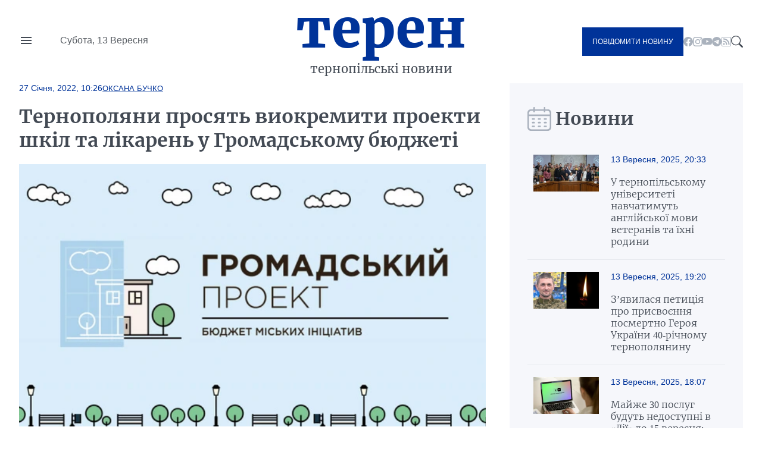

--- FILE ---
content_type: text/html; charset=UTF-8
request_url: https://teren.in.ua/news/fdsx7cr67vutfb76c9v7d6fb97_388174.html
body_size: 15671
content:
<!DOCTYPE html>
<html lang="uk">
<head>
    <meta charset="UTF-8">
    <meta http-equiv="X-UA-Compatible" content="IE=edge">
    <meta name="viewport" content="width=device-width, initial-scale=1.0">

    <title>Тернополяни просять виокремити проекти шкіл та лікарень у Громадському бюджеті — Терен</title>
<meta name="description" content="">
<link rel="canonical" href="https://teren.in.ua/news/fdsx7cr67vutfb76c9v7d6fb97_388174.html" />
<link rel="amphtml" href="https://teren.in.ua/amp/fdsx7cr67vutfb76c9v7d6fb97_388174.html" />
<meta name="generator" content="chaker's News Engine (ova.in.ua)" />
<meta property="og:title" content="Тернополяни просять виокремити проекти шкіл та лікарень у Громадському бюджеті" />
<meta property="og:type" content="article" />
<meta property="og:url" content="https://teren.in.ua/news/fdsx7cr67vutfb76c9v7d6fb97_388174.html" />
<meta property="og:image" content="https://teren.in.ua/uploads/media/ef/de/efde57f7335cd012518c63a60d7371c0_orig.jpg" />
<meta property="og:description" content="&nbsp;" />
<meta property="og:locale" content="uk_UA" />
<meta property="og:site_name" content="Терен" />

    <script type="application/ld+json">{"@context":"https:\/\/schema.org","@type":"NewsArticle","name":"Тернополяни просять виокремити проекти шкіл та лікарень у Громадському бюджеті","headline":"Тернополяни просять виокремити проекти шкіл та лікарень у Громадському бюджеті","mainEntityOfPage":{"@type":"WebPage","url":"\/news\/fdsx7cr67vutfb76c9v7d6fb97_388174.html"},"image":{"@type":"ImageObject","url":"https:\/\/teren.in.ua\/uploads\/media\/ef\/de\/efde57f7335cd012518c63a60d7371c0_orig.jpg","width":768,"height":403},"author":{"@type":"Person","name":"Оксана Бучко","memberOf":{"@type":"NewsMediaOrganization","name":"Терен","logo":"https:\/\/teren.in.ua\/tpl\/images\/logo.png","diversityPolicy":{"@type":"WebPage","url":"https:\/\/teren.in.ua\/page\/redakcijna-politika\/"},"ethicsPolicy":{"@type":"WebPage","url":"https:\/\/teren.in.ua\/page\/redakcijna-politika\/"},"unnamedSourcesPolicy":{"@type":"WebPage","url":"https:\/\/teren.in.ua\/page\/redakcijna-politika\/"},"address":{"@type":"PostalAddress","addressCountry":"UA","addressRegion":"Lviv region","email":"admin@teren.in.ua"}},"url":"https:\/\/teren.in.ua\/","jobTitle":"Репортерка"},"datePublished":"2022-01-27 10:26:30","dateModified":"2025-09-12T01:20:04+03:00","publisher":{"@type":"NewsMediaOrganization","name":"Терен","logo":"https:\/\/teren.in.ua\/tpl\/images\/logo.png","diversityPolicy":{"@type":"WebPage","url":"https:\/\/teren.in.ua\/page\/redakcijna-politika\/"},"ethicsPolicy":{"@type":"WebPage","url":"https:\/\/teren.in.ua\/page\/redakcijna-politika\/"},"unnamedSourcesPolicy":{"@type":"WebPage","url":"https:\/\/teren.in.ua\/page\/redakcijna-politika\/"},"address":{"@type":"PostalAddress","addressCountry":"UA","addressRegion":"Lviv region","email":"admin@teren.in.ua"}}}</script>
    <link rel="apple-touch-icon" sizes="76x76" href="/tpl/images/icons/apple-touch-icon.png">
    <link rel="icon" type="image/png" sizes="32x32" href="/tpl/images/icons/favicon-32x32.png">
    <link rel="icon" type="image/png" sizes="16x16" href="/tpl/images/icons/favicon-16x16.png">
    <link rel="manifest" href="/tpl/images/icons/site.webmanifest">
    <link rel="mask-icon" href="/tpl/images/icons/safari-pinned-tab.svg" color="#5bbad5">
    <link rel="shortcut icon" href="/tpl/images/icons/favicon.ico?v=teren">
    <meta name="msapplication-TileColor" content="#da532c">
    <meta name="msapplication-config" content="/tpl/images/icons/browserconfig.xml">
    <meta name="theme-color" content="#ffffff">


    
<script>
            document.addEventListener('DOMContentLoaded', () => {
                setTimeout(initGTM, 3500);
            });
            document.addEventListener('scroll', initGTMOnEvent);
            document.addEventListener('mousemove', initGTMOnEvent);
            document.addEventListener('touchstart', initGTMOnEvent);
            function initGTMOnEvent(event) {
                initGTM();
                event.currentTarget.removeEventListener(event.type, initGTMOnEvent); // remove the event listener that got triggered
            }
            function gtag(){dataLayer.push(arguments);}
            function initGTM() {
                if (window.gtmDidInit) {
                    return false;
                }
                window.gtmDidInit = true; // flag to ensure script does not get added to DOM more than once.
                const script = document.createElement('script');
                script.type = 'text/javascript';
                script.async = true;
                script.onload = () => {
                    gtag('js', new Date());
                    gtag('config', 'G-05GQ2QHZTS');
                }; // this part ensures PageViews is always tracked
                script.src = 'https://www.googletagmanager.com/gtag/js?id=G-05GQ2QHZTS';
                document.head.appendChild(script);
            }
        </script>
    

    
    
                
    <link rel="preconnect" href="https://fonts.googleapis.com/" />
    <link rel="preconnect" href="https://fonts.gstatic.com/" />
    <link rel="preconnect" href="https://fonts.gstatic.com/" crossorigin />
                <style>
                @font-face{font-display:swap;font-family:Merriweather;font-style:normal;font-weight:300;src:url(/tpl/duncan/dist/fonts/vendor/@fontsource/merriweather/files/merriweather-cyrillic-300-normal.woff2?89a6218d70e91fd739514c7cab06392d) format("woff2"),url(/tpl/duncan/dist/fonts/vendor/@fontsource/merriweather/files/merriweather-cyrillic-300-normal.woff?762b4b49a623152b0b8569169d99f743) format("woff")}
@font-face{font-display:swap;font-family:Merriweather;font-style:italic;font-weight:300;src:url(/tpl/duncan/dist/fonts/vendor/@fontsource/merriweather/files/merriweather-cyrillic-300-italic.woff2?2bef72dbaebc87b27fabb33ecd2da2c3) format("woff2"),url(/tpl/duncan/dist/fonts/vendor/@fontsource/merriweather/files/merriweather-cyrillic-300-italic.woff?0fd56132f985548a4782b802c735f2e2) format("woff")}
@font-face{font-display:swap;font-family:Merriweather;font-style:normal;font-weight:400;src:url(/tpl/duncan/dist/fonts/vendor/@fontsource/merriweather/files/merriweather-cyrillic-400-normal.woff2?fde0b55efc50742fb57fbebbb11c572f) format("woff2"),url(/tpl/duncan/dist/fonts/vendor/@fontsource/merriweather/files/merriweather-cyrillic-400-normal.woff?dea686775dd7eb521743e41240e3c23e) format("woff")}
@font-face{font-display:swap;font-family:Merriweather;font-style:italic;font-weight:400;src:url(/tpl/duncan/dist/fonts/vendor/@fontsource/merriweather/files/merriweather-cyrillic-400-italic.woff2?257bb73fd3be53929f4e406c6d35cddd) format("woff2"),url(/tpl/duncan/dist/fonts/vendor/@fontsource/merriweather/files/merriweather-cyrillic-400-italic.woff?aa8130713445c92761f6ddfa6ffcec24) format("woff")}
@font-face{font-display:swap;font-family:Merriweather;font-style:normal;font-weight:700;src:url(/tpl/duncan/dist/fonts/vendor/@fontsource/merriweather/files/merriweather-cyrillic-700-normal.woff2?ac43a680815dbe80c2a43096ae30e43b) format("woff2"),url(/tpl/duncan/dist/fonts/vendor/@fontsource/merriweather/files/merriweather-cyrillic-700-normal.woff?7aea1fbf52c227e355425697008b5166) format("woff")}
@font-face{font-display:swap;font-family:Merriweather;font-style:italic;font-weight:700;src:url(/tpl/duncan/dist/fonts/vendor/@fontsource/merriweather/files/merriweather-cyrillic-700-italic.woff2?cef4bcea8935180be92ff6d356212d0b) format("woff2"),url(/tpl/duncan/dist/fonts/vendor/@fontsource/merriweather/files/merriweather-cyrillic-700-italic.woff?278233a992295fbbaac37cc488b2d0c2) format("woff")}
@font-face{font-display:swap;font-family:Merriweather;font-style:normal;font-weight:900;src:url(/tpl/duncan/dist/fonts/vendor/@fontsource/merriweather/files/merriweather-cyrillic-900-normal.woff2?c7ac02a1c03028a6c9f676b8459ccb1f) format("woff2"),url(/tpl/duncan/dist/fonts/vendor/@fontsource/merriweather/files/merriweather-cyrillic-900-normal.woff?47d442c089ef6fa414a161432bb7bc77) format("woff")}
@font-face{font-display:swap;font-family:Merriweather;font-style:italic;font-weight:900;src:url(/tpl/duncan/dist/fonts/vendor/@fontsource/merriweather/files/merriweather-cyrillic-900-italic.woff2?100fa44d312e8d4494bc34facfadf277) format("woff2"),url(/tpl/duncan/dist/fonts/vendor/@fontsource/merriweather/files/merriweather-cyrillic-900-italic.woff?8a601d3f5198caa06839e5f4879b815f) format("woff")}
*{box-sizing:border-box;margin:0;padding:0}body,html{font-family:-apple-system,BlinkMacSystemFont,Segoe UI,Roboto,Oxygen,Ubuntu,Cantarell,Open Sans,Helvetica Neue,sans-serif;font-size:16px;font-weight:400;height:100%}:root{--cyan:#039;--gray:#434a54;--white:#fff;--light:#aab2bd;--black:#000;--yellow:#ffae00;--green:#3ea72d;--darkgreen:#247817;--red:#900;--darkgray:#6a6a6a;--violet:violet;--bg-gray:#f6f7fb;--gap:40px;--border:#e6e9ee;--aside:#656d78;--time:#595e64;--fb:#515eb3;--tw:#6ab8ff;--tg:#389ce9;--social:#f6f7f8}@media (max-width:776px){:root{--gap:20px}}a{color:var(--cyan);text-decoration:underline}.wrapper{margin:auto;width:1400px}@media (max-width:1440px){.wrapper{width:95%}}.mobile{display:none!important}.desktop{display:block!important}@media (max-width:996px){.mobile{display:block!important}.desktop{display:none!important}}.bg-gray{background:var(--bg-gray)}::-moz-placeholder{font-family:inherit!important;font-size:14px}::placeholder{font-family:inherit!important;font-size:14px}#header{align-items:center;display:grid;grid-template-columns:1fr auto 1fr;min-height:140px}@media (max-width:996px){#header{min-height:100px}}#header-left{display:grid;gap:45px;grid-template-columns:24px 1fr}#nav-button{background-image:url("data:image/svg+xml;charset=utf-8,%3Csvg xmlns='http://www.w3.org/2000/svg' viewBox='0 0 24 24' fill='%23434a54'%3E%3Cpath d='M0 0h24v24H0z' fill='none'/%3E%3Cpath d='M3 18h18v-2H3v2zm0-5h18v-2H3v2zm0-7v2h18V6H3z'/%3E%3C/svg%3E");background-repeat:no-repeat;background-size:cover;height:24px;margin-top:-4px;width:24px}#header-left time{color:var(--time);display:block;line-height:1;white-space:nowrap}#logo{color:var(--cyan);font-family:Merriweather,serif;font-size:90px;font-weight:900;text-align:center;text-transform:lowercase}@media (max-width:996px){#logo{font-size:40px;line-height:.4}}#logo a{color:var(--cyan);display:block;line-height:1;margin:-10px 0 10px;text-decoration:none}#logo span{color:var(--gray);display:block;font-size:20px;font-weight:400}@media (max-width:996px){#logo span{font-size:14px}}#header-right{align-items:center;display:flex;gap:24px;justify-content:flex-end}.send-post{background:var(--cyan);color:var(--white)!important;display:inline-block!important;font-size:12px;padding:17px!important;text-decoration:none;text-transform:uppercase}@media (max-width:996px){.send-post{align-items:center;display:flex;height:50px;justify-content:center;padding:0;position:relative;width:50px}.send-post span{display:none}.send-post:before{background:url("[data-uri]");content:"";display:block;height:25px;left:calc(50% - 14px);position:absolute;top:calc(50% - 12px);width:28px}}#search-button{background-image:url("data:image/svg+xml;charset=utf-8,%3Csvg xmlns='http://www.w3.org/2000/svg' fill='%23434a54' viewBox='0 0 16 16'%3E%3Cpath d='M11.742 10.344a6.5 6.5 0 1 0-1.397 1.398h-.001c.03.04.062.078.098.115l3.85 3.85a1 1 0 0 0 1.415-1.414l-3.85-3.85a1.007 1.007 0 0 0-.115-.1zM12 6.5a5.5 5.5 0 1 1-11 0 5.5 5.5 0 0 1 11 0z'/%3E%3C/svg%3E");display:block;height:20px;width:20px}#nav{background:var(--white);height:100vh;left:-350px;padding:60px 40px;position:fixed;top:0;transform:translateX(0);width:350px;z-index:4}@media (max-width:996px){#nav{height:auto;left:-100%;padding:20px 40px;position:absolute;top:100px;width:100%}}#nav a,#nav li,#nav ul{display:block}#nav a{color:var(--gray);font-family:Merriweather,serif;padding:5px 0;text-decoration:none}#nav a.active{color:var(--cyan)!important}#nav hr{border:none;border-top:1px solid var(--light);margin:10px 0}#nav aside{align-items:center;display:flex;flex-flow:column;gap:20px;justify-content:center;padding:30px 0}#nav aside a[href^=tel]{color:var(--black);font-size:24px;font-weight:700}@media (max-width:400px){#nav aside a[href^=tel]{font-size:18px}}#nav aside a[href^=mailto]{color:var(--cyan);font-size:14px}#nav form{display:block;position:relative}#nav form input[type=search]{border:1px solid transparent;outline:none;padding:10px 25px 10px 10px}#nav form button{background:transparent;border:none;position:absolute;right:5px;top:calc(50% - 10px);z-index:1}#nav form button svg{fill:var(--gray);height:20px;width:20px}@media (max-width:996px){#nav aside .send-post{align-items:center;display:flex;height:auto;justify-content:center;padding:17px!important;position:static;width:auto}#nav aside .send-post span{display:inline-block}#nav aside .send-post:before{display:none}}#send-post{background:var(--white);height:100vh;padding:60px 40px;position:fixed;right:-350px;top:0;transform:translateX(0);width:350px;z-index:4}@media (max-width:996px){#send-post{padding:20px 40px;right:calc(-100% - 80px);top:100px;width:100%}}#send-post form{display:block;margin-top:calc(var(--gap)*2);position:relative}#send-post form input[type=email],#send-post form input[type=text],#send-post form textarea{border:1px solid var(--light);font-family:inherit;font-size:14px;margin:0 0 calc(var(--gap)/2);outline:none;padding:10px 25px 10px 10px;width:100%}#send-post form textarea{height:120px;max-height:300px;min-height:80px;resize:vertical}#send-post form button{background:var(--cyan);border:none;color:var(--white);display:block;font-family:inherit;font-size:12px;outline:none;padding:17px;text-decoration:none;text-transform:uppercase;width:100%}ul.social{display:inline-flex!important;gap:22px}@media (max-width:996px){ul.social{display:none!important}}ul.social li{display:inline-block!important}ul.social li a{display:block;height:16px;text-decoration:none;width:16px}ul.social .facebook{background-image:url("data:image/svg+xml;charset=utf-8,%3Csvg xmlns='http://www.w3.org/2000/svg' fill='%23aab2bd' viewBox='0 0 16 16'%3E%3Cpath d='M16 8.049c0-4.446-3.582-8.05-8-8.05C3.58 0-.002 3.603-.002 8.05c0 4.017 2.926 7.347 6.75 7.951v-5.625h-2.03V8.05H6.75V6.275c0-2.017 1.195-3.131 3.022-3.131.876 0 1.791.157 1.791.157v1.98h-1.009c-.993 0-1.303.621-1.303 1.258v1.51h2.218l-.354 2.326H9.25V16c3.824-.604 6.75-3.934 6.75-7.951z'/%3E%3C/svg%3E")}ul.social .youtube{background-image:url("data:image/svg+xml;charset=utf-8,%3Csvg xmlns='http://www.w3.org/2000/svg' fill='%23aab2bd' viewBox='0 0 16 16'%3E%3Cpath d='M8.051 1.999h.089c.822.003 4.987.033 6.11.335a2.01 2.01 0 0 1 1.415 1.42c.101.38.172.883.22 1.402l.01.104.022.26.008.104c.065.914.073 1.77.074 1.957v.075c-.001.194-.01 1.108-.082 2.06l-.008.105-.009.104c-.05.572-.124 1.14-.235 1.558a2.007 2.007 0 0 1-1.415 1.42c-1.16.312-5.569.334-6.18.335h-.142c-.309 0-1.587-.006-2.927-.052l-.17-.006-.087-.004-.171-.007-.171-.007c-1.11-.049-2.167-.128-2.654-.26a2.007 2.007 0 0 1-1.415-1.419c-.111-.417-.185-.986-.235-1.558L.09 9.82l-.008-.104A31.4 31.4 0 0 1 0 7.68v-.123c.002-.215.01-.958.064-1.778l.007-.103.003-.052.008-.104.022-.26.01-.104c.048-.519.119-1.023.22-1.402a2.007 2.007 0 0 1 1.415-1.42c.487-.13 1.544-.21 2.654-.26l.17-.007.172-.006.086-.003.171-.007A99.788 99.788 0 0 1 7.858 2h.193zM6.4 5.209v4.818l4.157-2.408L6.4 5.209z'/%3E%3C/svg%3E")}ul.social .rss{background-image:url("data:image/svg+xml;charset=utf-8,%3Csvg xmlns='http://www.w3.org/2000/svg' fill='%23aab2bd' viewBox='0 0 16 16'%3E%3Cpath d='M14 1a1 1 0 0 1 1 1v12a1 1 0 0 1-1 1H2a1 1 0 0 1-1-1V2a1 1 0 0 1 1-1h12zM2 0a2 2 0 0 0-2 2v12a2 2 0 0 0 2 2h12a2 2 0 0 0 2-2V2a2 2 0 0 0-2-2H2z'/%3E%3Cpath d='M5.5 12a1.5 1.5 0 1 1-3 0 1.5 1.5 0 0 1 3 0zm-3-8.5a1 1 0 0 1 1-1c5.523 0 10 4.477 10 10a1 1 0 1 1-2 0 8 8 0 0 0-8-8 1 1 0 0 1-1-1zm0 4a1 1 0 0 1 1-1 6 6 0 0 1 6 6 1 1 0 1 1-2 0 4 4 0 0 0-4-4 1 1 0 0 1-1-1z'/%3E%3C/svg%3E")}ul.social .telegram{background-image:url("data:image/svg+xml;charset=utf-8,%3Csvg xmlns='http://www.w3.org/2000/svg' fill='%23aab2bd' viewBox='0 0 16 16'%3E%3Cpath d='M16 8A8 8 0 1 1 0 8a8 8 0 0 1 16 0zM8.287 5.906c-.778.324-2.334.994-4.666 2.01-.378.15-.577.298-.595.442-.03.243.275.339.69.47l.175.055c.408.133.958.288 1.243.294.26.006.549-.1.868-.32 2.179-1.471 3.304-2.214 3.374-2.23.05-.012.12-.026.166.016.047.041.042.12.037.141-.03.129-1.227 1.241-1.846 1.817-.193.18-.33.307-.358.336a8.154 8.154 0 0 1-.188.186c-.38.366-.664.64.015 1.088.327.216.589.393.85.571.284.194.568.387.936.629.093.06.183.125.27.187.331.236.63.448.997.414.214-.02.435-.22.547-.82.265-1.417.786-4.486.906-5.751a1.426 1.426 0 0 0-.013-.315.337.337 0 0 0-.114-.217.526.526 0 0 0-.31-.093c-.3.005-.763.166-2.984 1.09z'/%3E%3C/svg%3E")}.title{color:var(--gray);display:grid;font-family:Merriweather,serif;font-size:30px;font-weight:600;gap:15px;grid-template-columns:32px 1fr;height:40px;margin:0 0 20px}@media (max-width:776px){.title{align-items:center;font-size:21px}}.title:before{align-self:center;background-repeat:no-repeat!important;background-size:cover!important;content:"";display:inline-block;height:40px;width:33px}.title.calendar:before{background:url("[data-uri]");width:40px}.service{align-items:center;display:flex;flex-wrap:wrap;gap:calc(var(--gap)/4);margin:0 0 calc(var(--gap)/2)}.service,.service time{position:static!important}.service time{background:transparent!important;display:block;font-size:14px;font-weight:400!important;margin:0!important;padding:0!important}.service a{display:block;font-size:13px;position:relative;text-transform:uppercase}#content .service a{color:var(--cyan)!important}.article{position:relative}.article time{color:var(--time);display:block;font-size:14px;margin:20px 0}.article h1 a{color:var(--gray);display:block;font-family:Merriweather,serif;text-decoration:none}img{height:auto;max-width:100%;vertical-align:middle}.picture,picture img,picture source{height:auto;width:100%}.picture{display:block;overflow:hidden;padding-top:56.25%;position:relative}.picture picture{bottom:0;display:block;left:0;max-height:100%;position:absolute;right:0;top:0;width:100%}.picture picture img{height:100%!important;-o-object-fit:cover;object-fit:cover;width:100%!important}.article-2-1 .article:first-of-type{grid-area:hot-1}.article-2-1 .article:nth-of-type(2){grid-area:hot-2}.article-2-1 .article:nth-of-type(3){grid-area:hot-3}#page{display:grid;gap:var(--gap);grid-template-columns:2fr 1fr}@media (max-width:996px){#page{grid-template-columns:1fr}}#content{color:var(--gray);display:grid;gap:var(--gap);grid-template-areas:"content-header content-header" "content-aside content-main";grid-template-columns:160px 1fr;grid-template-rows:auto 1fr}@media (max-width:996px){#content{display:block}}#content header{grid-area:content-header}#content header time{color:var(--cyan);font-size:14px;font-weight:700}#content header h1{color:var(--gray);font-family:Merriweather,serif;margin:20px 0}@media (max-width:996px){#content header h1{font-size:22px;margin:15px 0}}#content header p{line-height:1.5;margin:0 0 28px}#content aside{grid-area:content-aside}@media (max-width:996px){#content aside{grid-area:initial}}#content aside h1{color:var(--gray);font-family:Merriweather,serif;font-size:21px;font-weight:700}@media (max-width:996px){#content aside h1{display:none}}#content main{grid-area:content-main}#content main p{font-weight:400;line-height:1.5;margin:0 0 calc(var(--gap)/4*3)}@media (max-width:996px){#content .picture{margin:calc(var(--gap)/4*3) 0}}#page>aside{align-self:flex-start;padding:var(--gap) 30px 0}@media (max-width:996px){#page>aside{margin:0 -2.5%}}#page>aside .article{background:var(--white);border-top:1px solid var(--border);display:grid;gap:calc(var(--gap)/2);grid-template-columns:110px 1fr;padding:20px 10px}@media (max-width:996px){#page>aside .article{padding:20px 0}}#page>aside .article{background:var(--bg-gray)}#page>aside .article:first-of-type{border-top:none}#page>aside .article .picture{align-self:flex-start}#page>aside .article-data time{color:var(--cyan);display:block;margin:0 0 20px}#page>aside .article-data h1 a{color:var(--gray);font-size:16px;font-weight:300;text-decoration:none}#footer-logo{grid-area:footer-logo}#footer-content{color:var(--time);font-size:14px;grid-area:footer-content}#footer-contact{grid-area:footer-contact;text-align:center}#copy{color:var(--cyan);font-size:16px;grid-area:copy;padding:0 0 35px;text-align:center}.share-buttons{display:flex;flex-wrap:wrap;gap:0 calc(var(--gap)/2)}.share-buttons a{align-items:center;background:var(--social);border-radius:20px;display:flex;font-weight:600;gap:15px;height:40px;margin:0 0 20px;text-decoration:none;width:100px}.share-buttons a:before{background-position:50% 50%!important;background-repeat:no-repeat!important;background-size:18px 18px!important;border-radius:20px;content:"";display:block;height:40px;width:40px}.share-buttons a.facebook:before{background:var(--fb);background-image:url("data:image/svg+xml;charset=utf-8,%3Csvg xmlns='http://www.w3.org/2000/svg' fill='%23fff' viewBox='0 0 20 20'%3E%3Cpath d='M11 10h2.6l.4-3h-3V5.3c0-.9.2-1.5 1.5-1.5H14V1.1c-.3 0-1-.1-2.1-.1C9.6 1 8 2.4 8 5v2H5.5v3H8v8h3v-8z'/%3E%3C/svg%3E")}.share-buttons a.twitter:before{background:var(--tw);background-image:url("data:image/svg+xml;charset=utf-8,%3Csvg xmlns='http://www.w3.org/2000/svg' fill='%23fff' viewBox='0 0 20 20'%3E%3Cpath d='M19 4.74a7.587 7.587 0 0 1-2.119.58 3.715 3.715 0 0 0 1.622-2.04 7.331 7.331 0 0 1-2.344.89A3.682 3.682 0 0 0 13.464 3a3.698 3.698 0 0 0-3.596 4.539 10.482 10.482 0 0 1-7.614-3.86c-.318.54-.5 1.181-.5 1.86 0 1.281.651 2.411 1.643 3.071a3.654 3.654 0 0 1-1.674-.461v.04a3.71 3.71 0 0 0 2.963 3.631 4.083 4.083 0 0 1-1.668.06 3.701 3.701 0 0 0 3.451 2.569 7.467 7.467 0 0 1-4.587 1.57 6.44 6.44 0 0 1-.882-.05 10.439 10.439 0 0 0 5.662 1.66c6.792 0 10.508-5.629 10.508-10.5 0-.16-.004-.32-.013-.48A7.533 7.533 0 0 0 19 4.74'/%3E%3C/svg%3E")}.share-buttons a.telegram:before{background:var(--tg);background-image:url("data:image/svg+xml;charset=utf-8,%3Csvg xmlns='http://www.w3.org/2000/svg' fill='%23fff' viewBox='0 0 300 300'%3E%3Cpath d='m5.299 144.645 69.126 25.8 26.756 86.047c1.712 5.511 8.451 7.548 12.924 3.891l38.532-31.412a11.496 11.496 0 0 1 14.013-.391l69.498 50.457c4.785 3.478 11.564.856 12.764-4.926L299.823 29.22c1.31-6.316-4.896-11.585-10.91-9.259L5.218 129.402c-7.001 2.7-6.94 12.612.081 15.243zm91.57 12.066 135.098-83.207c2.428-1.491 4.926 1.792 2.841 3.726L123.313 180.87a23.112 23.112 0 0 0-7.163 13.829l-3.798 28.146c-.503 3.758-5.782 4.131-6.819.494l-14.607-51.325c-1.673-5.854.765-12.107 5.943-15.303z'/%3E%3C/svg%3E")}.share-buttons a span{color:var(--cyan);display:none;font-family:Merriweather,serif;font-size:16px}.share-buttons a span:after{content:"+";display:inline-block;margin:0 0 0 5px}#mobile-panel{background:var(--cyan);bottom:0;display:none;height:75px;left:0;position:fixed;width:100%;z-index:2}@media (max-width:996px){#mobile-panel{align-items:center;display:flex}}@media (max-width:540px){#mobile-panel{align-items:flex-start}}#mobile-panel li{display:block;width:20%}@media (max-width:540px){#mobile-panel li{padding:10px 0 0}}#mobile-panel a{align-items:center;color:var(--light);display:flex;flex-flow:column;font-size:10px;gap:10px;justify-content:flex-start;text-align:center;text-decoration:none;text-transform:uppercase}#mobile-panel a:before{background-repeat:no-repeat!important;content:"";display:block;min-height:25px}#nav-home a:before{background:url("[data-uri]");height:21px;width:25px}#nav-search a:before{background:url("[data-uri]");height:21px;width:21px}#nav-menu a:before{background:url("[data-uri]");height:18px;width:24px}#nav-news a:before{background:url("[data-uri]");height:24px;width:24px}#nav-send a:before{background:url("[data-uri]");height:25px;width:28px}

            </style>
        <link rel="preload" href="/tpl/duncan/dist/style.css?v1664361540" as="style" onload="this.onload=null;this.rel='stylesheet'">
    
    <style>
        [style*="--aspect-ratio"] > :first-child
        {
            width: 100%;
        }

        [style*="--aspect-ratio"] > img
        {
            height: auto;
        }

        @supports (--custom:property)
        {
            [style*="--aspect-ratio"]
            {
                position: relative;
            }

            [style*="--aspect-ratio"]::before
            {
                content: '';
                display: block;
                padding-bottom: calc(100% / (var(--aspect-ratio)));
            }

            [style*="--aspect-ratio"] > :first-child
            {
                position: absolute;
                top: 0;
                left: 0;
                height: 100%;
            }
        }

        .video-link
        {
            background-size: cover;
            background-position: center;
            cursor: pointer;
        }

        .video-link.video-open-inline-rendered::after
        {
            display: none;
        }

        .video-link::after
        {
            content: '';
            display: inline-block;
            background-image: url("data:image/svg+xml, %3Csvg viewBox='0 -77 512.00213 512' xmlns='http://www.w3.org/2000/svg'%3E%3Cpath d='m501.453125 56.09375c-5.902344-21.933594-23.195313-39.222656-45.125-45.128906-40.066406-10.964844-200.332031-10.964844-200.332031-10.964844s-160.261719 0-200.328125 10.546875c-21.507813 5.902344-39.222657 23.617187-45.125 45.546875-10.542969 40.0625-10.542969 123.148438-10.542969 123.148438s0 83.503906 10.542969 123.148437c5.90625 21.929687 23.195312 39.222656 45.128906 45.128906 40.484375 10.964844 200.328125 10.964844 200.328125 10.964844s160.261719 0 200.328125-10.546875c21.933594-5.902344 39.222656-23.195312 45.128906-45.125 10.542969-40.066406 10.542969-123.148438 10.542969-123.148438s.421875-83.507812-10.546875-123.570312zm0 0' fill='%23f00'/%3E%3Cpath d='m204.96875 256 133.269531-76.757812-133.269531-76.757813zm0 0' fill='%23fff'/%3E%3C/svg%3E");
            width: 64px;
            height: 64px;
            position: absolute;
            z-index: 2;
            transition: .5s;
            top: calc(50% - 32px);
            left: calc(50% - 32px);
        }

        .video-link:hover::after
        {
            background-image: url("data:image/svg+xml, %3Csvg viewBox='0 -77 512.00213 512' xmlns='http://www.w3.org/2000/svg'%3E%3Cpath d='m501.453125 56.09375c-5.902344-21.933594-23.195313-39.222656-45.125-45.128906-40.066406-10.964844-200.332031-10.964844-200.332031-10.964844s-160.261719 0-200.328125 10.546875c-21.507813 5.902344-39.222657 23.617187-45.125 45.546875-10.542969 40.0625-10.542969 123.148438-10.542969 123.148438s0 83.503906 10.542969 123.148437c5.90625 21.929687 23.195312 39.222656 45.128906 45.128906 40.484375 10.964844 200.328125 10.964844 200.328125 10.964844s160.261719 0 200.328125-10.546875c21.933594-5.902344 39.222656-23.195312 45.128906-45.125 10.542969-40.066406 10.542969-123.148438 10.542969-123.148438s.421875-83.507812-10.546875-123.570312zm0 0' fill='%23fff'/%3E%3Cpath d='m204.96875 256 133.269531-76.757812-133.269531-76.757813zm0 0' fill='%23f00'/%3E%3C/svg%3E");
        }
    </style>

</head>
<body>

<nav id="nav">
    <ul>
        <li><a href="/category/important/">Важливо</a></li><li><a href="/category/misto/">Місто</a></li><li><a href="/flag/people/">Люди</a></li><li><a href="/category/war/">Війна</a></li><li><a href="/category/society/">Суспільство</a></li><li><a href="/category/economy/">Гроші</a></li><li><a href="/category/criminal/">Кримінал</a></li><li><a href="/category/emergencies/">Надзвичайні події</a></li><li><a href="/category/health/">Здоров'я</a></li><li><a href="/category/osvita/">Освіта</a></li><li><a href="/category/dovkillya/">Довкілля</a></li><li><a href="/category/agro/">Агро</a></li><li><a href="/category/kultura/">Культура</a></li><li><a href="/category/sport/">Спорт</a></li><li><a href="/category/polytics/">Політика</a></li><li><a href="/category/pogoda/">Погода</a></li><li><a href="/category/dumka-ternopolyan/">Думка тернополян</a></li><li><a href="/flag/topinfo/">Цікаво</a></li><li><a href="/category/socmerezhi/">Соцмережі</a></li><li><a href="/category/partnerski-proekty/">Реклама</a></li>
        <li class="hr"></li>
        <li><a href="/page/pro-nas/">Про нас</a></li><li><a href="/page/rozmisenna-reklami/">Розміщення реклами</a></li><li><a href="/archive/">Архів новин</a></li>
    </ul>

    <aside>

        <form action="/search.php">
            <input type="search" name="q" placeholder="Шукати" id="nav-search-input" aria-label="Пошукова фраза">
            <button aria-label="Пошук">
                <svg viewBox='0 0 16 16'><path d='M11.742 10.344a6.5 6.5 0 1 0-1.397 1.398h-.001c.03.04.062.078.098.115l3.85 3.85a1 1 0 0 0 1.415-1.414l-3.85-3.85a1.007 1.007 0 0 0-.115-.1zM12 6.5a5.5 5.5 0 1 1-11 0 5.5 5.5 0 0 1 11 0z'/></svg>
            </button>
        </form>

        <div class="send-post">
            <span>Повідомити новину</span>
        </div>

        <a href="tel:+380684276800" title="Дзвінок">+380684276800</a>

        <a href="mailto://office@teren.in.ua" title="Надіслати імейл">office@teren.in.ua</a>

        <ul class="social">
    <li><a href="https://www.facebook.com/teren.in.ua" class="facebook" title="facebook"></a></li>
    <li><a href="https://www.instagram.com/teren_news/" class="instagram" title="instagram"></a></li>
    <li><a href="https://www.youtube.com/c/%D0%A2%D0%B5%D1%80%D0%BD%D0%BE%D0%BF%D1%96%D0%BB%D1%8C%D1%81%D1%8C%D0%BA%D1%96%D0%B5%D0%BA%D1%81%D0%BF%D1%80%D0%B5%D1%81%D0%BD%D0%BE%D0%B2%D0%B8%D0%BD%D0%B8%D0%A2%D0%95%D0%A0%D0%95%D0%9D" class="youtube" title="youtube"></a></li>
    <li><a href="https://t.me/+jwp4d5TI4101ODc6" class="telegram" title="telegram"></a></li>
    <li><a href="/rss/news.rss" class="rss" title="rss"></a></li>
</ul>
    </aside>

</nav>
<!-- Випадачка -->

<div id="send-post">
    <form action="/contact.php?act=send" method="post">
        <input type="text" name="name" placeholder="Ім'я" aria-label="Прізвище та Ім'я">
        <input type="email" name="ymail" placeholder="Телефон" aria-label="Телефон">
        <textarea placeholder="Новина" name="message" aria-label="Дані" required minlength="10"></textarea>
        <input type="email" name="email" placeholder="Телефон" aria-label="Телефон">
        <script>document.querySelector('[name="email"]').style.display = 'none'</script>


        <button>Надіслати</button>
    </form>
</div>
<!-- Випадачка справа (надіслати новину) -->

<div class="wrapper">
    <header id="header">

        <div id="header-left">
            <div id="nav-button" class="desktop"></div>
            <time class="desktop">Субота, 13 Вересня</time>
            <time class="mobile">Суб, 13 Вер</time>
        </div>
        <div id="logo">
            <a href="/" title="Терен: тернопільські новини">
                Терен
            </a>
            <span>тернопільські новини</span>
        </div>
        <div id="header-right">
            <div class="send-post">
                <span>Повідомити новину</span>
            </div>

            <ul class="social">
    <li><a href="https://www.facebook.com/teren.in.ua" class="facebook" title="facebook"></a></li>
    <li><a href="https://www.instagram.com/teren_news/" class="instagram" title="instagram"></a></li>
    <li><a href="https://www.youtube.com/c/%D0%A2%D0%B5%D1%80%D0%BD%D0%BE%D0%BF%D1%96%D0%BB%D1%8C%D1%81%D1%8C%D0%BA%D1%96%D0%B5%D0%BA%D1%81%D0%BF%D1%80%D0%B5%D1%81%D0%BD%D0%BE%D0%B2%D0%B8%D0%BD%D0%B8%D0%A2%D0%95%D0%A0%D0%95%D0%9D" class="youtube" title="youtube"></a></li>
    <li><a href="https://t.me/+jwp4d5TI4101ODc6" class="telegram" title="telegram"></a></li>
    <li><a href="/rss/news.rss" class="rss" title="rss"></a></li>
</ul>

            <div id="search-button" class="desktop"></div>
        </div>

    </header>
</div>
<!-- header -->
<!-- [BODY START] -->

<div class="wrapper">
    <div id="page">
        <div id="content">
            <header>
                <div class="service">

                <time datetime="2022-01-27 10:26">27 Січня, 2022, 10:26</time>

                                    <a href="/author/oksana-bucko_22">Оксана Бучко</a>
                
                </div>

                <h1>Тернополяни просять виокремити проекти шкіл та лікарень у Громадському бюджеті</h1>

                
                                                            <div class="picture">
                            <picture><source srcset="/uploads/media/ef/de/efde57f7335cd012518c63a60d7371c0_w320.avif" media="(max-width: 370px)" type="image/avif" /><source srcset="/uploads/media/ef/de/efde57f7335cd012518c63a60d7371c0_w640.avif" media="(max-width: 690px)" type="image/avif" /><source srcset="/uploads/media/ef/de/efde57f7335cd012518c63a60d7371c0_w320.webp" media="(max-width: 370px)" type="image/webp" /><source srcset="/uploads/media/ef/de/efde57f7335cd012518c63a60d7371c0_w640.webp" media="(max-width: 690px)" type="image/webp" /><source srcset="/uploads/media/ef/de/efde57f7335cd012518c63a60d7371c0_w320.jpg" media="(max-width: 370px)" type="image/jpeg" /><source srcset="/uploads/media/ef/de/efde57f7335cd012518c63a60d7371c0_w640.jpg" media="(max-width: 690px)" type="image/jpeg" /><source srcset="/uploads/media/ef/de/efde57f7335cd012518c63a60d7371c0_w640.avif" type="image/avif" /><source srcset="/uploads/media/ef/de/efde57f7335cd012518c63a60d7371c0_w640.webp" type="image/webp" /><source srcset="/uploads/media/ef/de/efde57f7335cd012518c63a60d7371c0_w640.jpg" type="image/jpeg" /><img src="/uploads/media/ef/de/efde57f7335cd012518c63a60d7371c0_w640.jpg" alt="sharing-768x403" data-thumb="/uploads/media/ef/de/efde57f7335cd012518c63a60d7371c0_orig_thumb.jpg"  data-width="768" data-height="403" data-aspect-ratio="1.91"/></picture>
                        </div>
                                    
            </header>

            <aside>

                <div class="share-buttons" data-share_count="{&quot;facebook&quot;:0,&quot;twitter&quot;:0,&quot;telegram&quot;:0,&quot;viber&quot;:0}" data-news_id="388174">
                    <a href="#" class="facebook" data-share="facebook" title="share to facebook">
                        <span></span>
                    </a>
                    <a href="#" class="twitter" data-share="twitter" title="share to twitter">
                        <span></span>
                    </a>
                    <a href="#" class="telegram" data-share="telegram" title="share to telegram">
                        <span></span>
                    </a>
                </div>

                                    <h1>До теми</h1>
                    <ul>
                                                    <li><a href="/news/30-sichnya-v-istoriyi-ternopilshhyny-4_386781.html">30 січня в історії Тернопільщини</a></li>
                                                    <li><a href="/news/29-sichnya-v-istoriyi-ternopilshhyny-3_386773.html">29 січня в історії Тернопільщини</a></li>
                                                    <li><a href="/news/28-sichnya-v-istoriyi-ternopilshhyny-6_386761.html">28 січня в історії Тернопільщини</a></li>
                                            </ul>
                
                <div class="ad" data-key="news-sidebar-left"></div>

            </aside>

            <main>
                <p style="text-align: justify;"><strong>Тернополяни пропонують переглянути умови участі в Громадському бюджеті. Адже змагання на рівні великих закладів та малих ініціативних груп зводить шанси виграшу останніх до мінімуму, стверджують ініціатори </strong><span style="color: #000080;"><a href="https://petition.e-dem.ua/ternopil/Petition/View/1389?fbclid=IwAR0FC1h1-jYVYZE0Y_a20k5tu14MGBL2qCjAVSZ6uzhNNLB6sgUkzkaeDOI" target="_blank" rel="noopener"><strong>петиції</strong></a></span><strong> із вимогою виокремити проєкти освітніх та медичних закладів в окремий розділ Громадського бюджету.</strong></p>

<blockquote>
<p style="text-align: justify;"><em>- </em><em>Останніми роками в Тернополі з конкурсом про</em><em>є</em><em>ктів склалась дивна ситуація</em><em>, - </em><span style="color: #000080;"><a href="https://www.facebook.com/yaremchuck.iryna" target="_blank" rel="noopener"><em>пише</em></a></span><em> Ірина Яремчук. - </em><em>Як може 2-3 активних </em><em>жителі змагатись і</em><em>з цілим трудовим колективом, тисячею учнів та їх батьками? І це проблема не закладів і не активістів</em><em>, а</em><em> місцевої влади, яка повинна створити справедливі умови Бюджету участі.</em><em> Разом з Юлією Хлоповою ми пропонуємо виокремити проєкти освітніх та медичних закладів в окремий розділ Громадського Бюджету. В багатьох містах України діє така практика. </em><em>Як результат - між собою змагаються рівні. І кожен про</em><em>є</em><em>кт має реальний шанс перемогти!</em> <em>Великі зміни починаються з маленьких кроків.</em> <em>Тому запрошуємо підписати та поширити петицію.</em></p>
</blockquote>
<p style="text-align: justify;"><strong><em>Фото з відкритих джерел</em></strong></p>

                <img src="/register_view.php?ids=388174" alt="" style="width: 1px !important; height: 1px !important;" />

                                    <div class="tags">
                        <a href="/news/ternopil/" title="Тернопіль">Тернопіль</a><a href="/news/shkoly/" title="школи">школи</a><a href="/news/teren/" title="Терен">Терен</a><a href="/news/gromadskyj-byudzhet/" title="Громадський бюджет">Громадський бюджет</a><a href="/news/likarni/" title="лікарні">лікарні</a>                    </div>
                
                <div class="ad" style="margin-top: 10px" data-key="news1"></div>
            </main>
        </div>
        <!-- #content -->

        <aside class="bg-gray">
            <div class="title calendar">
                Новини
            </div>

                            <article class="article">
	<a href="/news/u-ternopilskomu-universiteti-navchatimut-angliyskoyi-movi-veteraniv-ta-yihni-rodini_411197.html" title="У тернопільському університеті навчатимуть англійської мови ветеранів та їхні родини">
		<div class="picture">
			 <picture><source srcset="/uploads/media/1b/33/1b33033815bc982a720388c12439b88c_w320.avif" type="image/avif" /><source srcset="/uploads/media/1b/33/1b33033815bc982a720388c12439b88c_w320.webp" type="image/webp" /><source srcset="/uploads/media/1b/33/1b33033815bc982a720388c12439b88c_w320.jpg" type="image/jpeg" /><img src="/uploads/media/1b/33/1b33033815bc982a720388c12439b88c_orig_thumb.jpg" alt="" loading="lazy" /></picture> 		</div>
	</a>

	<div class="article-data">
		<div class="service"><time datetime="2025-09-13 20:33">13 Вересня, 2025, 20:33</time></div>
		<h1><a href="/news/u-ternopilskomu-universiteti-navchatimut-angliyskoyi-movi-veteraniv-ta-yihni-rodini_411197.html">У тернопільському університеті навчатимуть англійської мови ветеранів та їхні родини</a></h1>
	</div>
</article>
                            <article class="article">
	<a href="/news/z-yavilasya-peticiya-pro-prisvoiennya-posmertno-geroya-ukrayini-40-richnomu-ternopolyaninu_411195.html" title="З’явилася петиція про присвоєння посмертно Героя України 40-річному тернополянину">
		<div class="picture">
			 <picture><source srcset="/uploads/media/55/77/55779dfbd36ede6yz887b2cc0d34cba5_w320.avif" type="image/avif" /><source srcset="/uploads/media/55/77/55779dfbd36ede6yz887b2cc0d34cba5_w320.webp" type="image/webp" /><source srcset="/uploads/media/55/77/55779dfbd36ede6yz887b2cc0d34cba5_w320.jpg" type="image/jpeg" /><img src="/uploads/media/55/77/55779dfbd36ede6yz887b2cc0d34cba5_orig_thumb.jpg" alt="" loading="lazy" /></picture> 		</div>
	</a>

	<div class="article-data">
		<div class="service"><time datetime="2025-09-13 19:20">13 Вересня, 2025, 19:20</time></div>
		<h1><a href="/news/z-yavilasya-peticiya-pro-prisvoiennya-posmertno-geroya-ukrayini-40-richnomu-ternopolyaninu_411195.html">З’явилася петиція про присвоєння посмертно Героя України 40-річному тернополянину</a></h1>
	</div>
</article>
                            <article class="article">
	<a href="/news/mayzhe-30-poslug-budut-nedostupni-diyi-do-15-veresnya-perelik_411201.html" title="Майже 30 послуг будуть недоступні в «Дії» до 15 вересня: перелік">
		<div class="picture">
			 <picture><source srcset="/uploads/media/45/f0/45f048d669f17b56976a67e32d6bf0f7_w320.avif" type="image/avif" /><source srcset="/uploads/media/45/f0/45f048d669f17b56976a67e32d6bf0f7_w320.webp" type="image/webp" /><source srcset="/uploads/media/45/f0/45f048d669f17b56976a67e32d6bf0f7_w320.jpg" type="image/jpeg" /><img src="/uploads/media/45/f0/45f048d669f17b56976a67e32d6bf0f7_orig_thumb.jpg" alt="" loading="lazy" /></picture> 		</div>
	</a>

	<div class="article-data">
		<div class="service"><time datetime="2025-09-13 18:07">13 Вересня, 2025, 18:07</time></div>
		<h1><a href="/news/mayzhe-30-poslug-budut-nedostupni-diyi-do-15-veresnya-perelik_411201.html">Майже 30 послуг будуть недоступні в «Дії» до 15 вересня: перелік</a></h1>
	</div>
</article>
                            <article class="article">
	<a href="/news/u-ternopoli-zitknulisya-chotiri-avto-ie-travmovani_411202.html" title="У Тернополі зіткнулися чотири авто: є травмовані">
		<div class="picture">
			 <picture><source srcset="/uploads/media/16/1e/161e7a864f9c237ac49204fcdc889989_w320.avif" type="image/avif" /><source srcset="/uploads/media/16/1e/161e7a864f9c237ac49204fcdc889989_w320.webp" type="image/webp" /><source srcset="/uploads/media/16/1e/161e7a864f9c237ac49204fcdc889989_w320.jpg" type="image/jpeg" /><img src="/uploads/media/16/1e/161e7a864f9c237ac49204fcdc889989_orig_thumb.jpg" alt="" loading="lazy" /></picture> 		</div>
	</a>

	<div class="article-data">
		<div class="service"><time datetime="2025-09-13 17:32">13 Вересня, 2025, 17:32</time></div>
		<h1><a href="/news/u-ternopoli-zitknulisya-chotiri-avto-ie-travmovani_411202.html">У Тернополі зіткнулися чотири авто: є травмовані</a></h1>
	</div>
</article>
                            <article class="article">
	<a href="/news/na-ternopilshchini-porushili-mitni-pravila-na-ponad-35-milyoniv-griven_411199.html" title="На Тернопільщині порушили митні правила на понад 35 мільйонів гривень">
		<div class="picture">
			 <picture><img src="/uploads/media/6b/d4/6bd41fd8eaeee37a9e8d188cc1860680_orig_thumb.jpg" alt="Митниця" loading="lazy" /></picture> 		</div>
	</a>

	<div class="article-data">
		<div class="service"><time datetime="2025-09-13 16:54">13 Вересня, 2025, 16:54</time></div>
		<h1><a href="/news/na-ternopilshchini-porushili-mitni-pravila-na-ponad-35-milyoniv-griven_411199.html">На Тернопільщині порушили митні правила на понад 35 мільйонів гривень</a></h1>
	</div>
</article>
                            <article class="article">
	<a href="/news/pid-chas-vistavi-v-seli-na-ternopilshchini-zibrali-ponad-52-tisyachi-griven-na-zsu-foto_411196.html" title="Під час вистави в селі на Тернопільщині зібрали понад 52 тисячі гривень на ЗСУ (фото)">
		<div class="picture">
			 <picture><source srcset="/uploads/media/b7/da/b7da6a6cc866f1e63bc05db49a41f5ab_w320.avif" type="image/avif" /><source srcset="/uploads/media/b7/da/b7da6a6cc866f1e63bc05db49a41f5ab_w320.webp" type="image/webp" /><source srcset="/uploads/media/b7/da/b7da6a6cc866f1e63bc05db49a41f5ab_w320.jpg" type="image/jpeg" /><img src="/uploads/media/b7/da/b7da6a6cc866f1e63bc05db49a41f5ab_orig_thumb.jpg" alt="" loading="lazy" /></picture> 		</div>
	</a>

	<div class="article-data">
		<div class="service"><time datetime="2025-09-13 15:41">13 Вересня, 2025, 15:41</time></div>
		<h1><a href="/news/pid-chas-vistavi-v-seli-na-ternopilshchini-zibrali-ponad-52-tisyachi-griven-na-zsu-foto_411196.html">Під час вистави в селі на Тернопільщині зібрали понад 52 тисячі гривень на ЗСУ (фото)</a></h1>
	</div>
</article>
                            <article class="article">
	<a href="/news/privit-pozich-groshi-policeyski-ternopilshchini-rozsliduyut-seriyu-shahraystv_411193.html" title="«Привіт, позич гроші»: поліцейські Тернопільщини розслідують серію шахрайств">
		<div class="picture">
			 <picture><source srcset="/uploads/media/58/d4/58d4be2763c090f822042851de0yz150_w320.avif" type="image/avif" /><source srcset="/uploads/media/58/d4/58d4be2763c090f822042851de0yz150_w320.webp" type="image/webp" /><source srcset="/uploads/media/58/d4/58d4be2763c090f822042851de0yz150_w320.jpg" type="image/jpeg" /><img src="/uploads/media/58/d4/58d4be2763c090f822042851de0yz150_orig_thumb.jpg" alt="Шахрай_телефон" loading="lazy" /></picture> 		</div>
	</a>

	<div class="article-data">
		<div class="service"><time datetime="2025-09-13 14:28">13 Вересня, 2025, 14:28</time></div>
		<h1><a href="/news/privit-pozich-groshi-policeyski-ternopilshchini-rozsliduyut-seriyu-shahraystv_411193.html">«Привіт, позич гроші»: поліцейські Тернопільщини розслідують серію шахрайств</a></h1>
	</div>
</article>
                            <article class="article">
	<a href="/news/shistom-zagiblim-geroyam-posmertno-prisvoyili-zvannya-pochesniy-gromadyanin-mista-ternopolya_411182.html" title="Шістьом загиблим Героям посмертно присвоїли звання «Почесний громадянин міста Тернополя»">
		<div class="picture">
			 <picture><source srcset="/uploads/media/8b/cc/8bcc7bafee14959ee804e34725c2af6c_w320.avif" type="image/avif" /><source srcset="/uploads/media/8b/cc/8bcc7bafee14959ee804e34725c2af6c_w320.webp" type="image/webp" /><source srcset="/uploads/media/8b/cc/8bcc7bafee14959ee804e34725c2af6c_w320.jpg" type="image/jpeg" /><img src="/uploads/media/8b/cc/8bcc7bafee14959ee804e34725c2af6c_orig_thumb.jpg" alt="" loading="lazy" /></picture> 		</div>
	</a>

	<div class="article-data">
		<div class="service"><time datetime="2025-09-13 13:15">13 Вересня, 2025, 13:15</time></div>
		<h1><a href="/news/shistom-zagiblim-geroyam-posmertno-prisvoyili-zvannya-pochesniy-gromadyanin-mista-ternopolya_411182.html">Шістьом загиблим Героям посмертно присвоїли звання «Почесний громадянин міста Тернополя»</a></h1>
	</div>
</article>
                            <article class="article">
	<a href="/news/na-ternopilshchini-vruchili-vidznaku-nashchadku-mitropolita-andreya-sheptickogo-foto_411192.html" title="На Тернопільщині вручили відзнаку нащадку митрополита Андрея Шептицького (фото)">
		<div class="picture">
			 <picture><source srcset="/uploads/media/3b/cb/3bcb18ee6aa50bdfc4eba1a16d4ebc94_w320.avif" type="image/avif" /><source srcset="/uploads/media/3b/cb/3bcb18ee6aa50bdfc4eba1a16d4ebc94_w320.webp" type="image/webp" /><source srcset="/uploads/media/3b/cb/3bcb18ee6aa50bdfc4eba1a16d4ebc94_w320.jpg" type="image/jpeg" /><img src="/uploads/media/3b/cb/3bcb18ee6aa50bdfc4eba1a16d4ebc94_orig_thumb.jpg" alt="" loading="lazy" /></picture> 		</div>
	</a>

	<div class="article-data">
		<div class="service"><time datetime="2025-09-13 12:02">13 Вересня, 2025, 12:02</time></div>
		<h1><a href="/news/na-ternopilshchini-vruchili-vidznaku-nashchadku-mitropolita-andreya-sheptickogo-foto_411192.html">На Тернопільщині вручили відзнаку нащадку митрополита Андрея Шептицького (фото)</a></h1>
	</div>
</article>
                            <article class="article">
	<a href="/news/na-ternopilshchini-trivayut-zhniva-soyi-video_411191.html" title="На Тернопільщині тривають жнива сої (відео)">
		<div class="picture">
			 <picture><source srcset="/uploads/media/17/10/1710ce38dfea3bcdae0831f1bbd50c8f_w320.avif" type="image/avif" /><source srcset="/uploads/media/17/10/1710ce38dfea3bcdae0831f1bbd50c8f_w320.webp" type="image/webp" /><source srcset="/uploads/media/17/10/1710ce38dfea3bcdae0831f1bbd50c8f_w320.jpg" type="image/jpeg" /><img src="/uploads/media/17/10/1710ce38dfea3bcdae0831f1bbd50c8f_orig_thumb.jpg" alt="" loading="lazy" /></picture> 		</div>
	</a>

	<div class="article-data">
		<div class="service"><time datetime="2025-09-13 10:49">13 Вересня, 2025, 10:49</time></div>
		<h1><a href="/news/na-ternopilshchini-trivayut-zhniva-soyi-video_411191.html">На Тернопільщині тривають жнива сої (відео)</a></h1>
	</div>
</article>
            
            <div class="ad" data-key="news-sidebar-right"></div>

            <div class="rest">
                <a href="/news/" title="Читати ще">Читати ще &#8594;</a>
            </div>
        </aside>
    </div>
    <!-- #page -->
</div>
<!-- .wrapper -->

<section>
    <div class="wrapper">
        <h1 class="title thumb-up">Вибір читачів за тиждень</h1>

        <div class="article-4">
                            <article class="article">
	<a href="/news/maystrinya-z-ternopilshchini-stvoryuie-buketi-ta-vinochki-z-suhocvitiv-foto_411090.html" title="Майстриня з Тернопільщини створює букети та віночки з сухоцвітів (фото)">
		<div class="picture">
			 <picture><source srcset="/uploads/media/ff/d8/ffd8da31f1b3f81c178c77a03683d31c_w320.avif" type="image/avif" /><source srcset="/uploads/media/ff/d8/ffd8da31f1b3f81c178c77a03683d31c_w320.webp" type="image/webp" /><source srcset="/uploads/media/ff/d8/ffd8da31f1b3f81c178c77a03683d31c_w320.jpg" type="image/jpeg" /><img src="/uploads/media/ff/d8/ffd8da31f1b3f81c178c77a03683d31c_orig_thumb.jpg" alt="" loading="lazy" /></picture> 		</div>
	</a>

	<div class="article-data">
		<div class="service"><time datetime="2025-09-07 19:21">07 Вересня, 2025, 19:21</time></div>
		<h1><a href="/news/maystrinya-z-ternopilshchini-stvoryuie-buketi-ta-vinochki-z-suhocvitiv-foto_411090.html">Майстриня з Тернопільщини створює букети та віночки з сухоцвітів (фото)</a></h1>
	</div>
</article>
                            <article class="article">
	<a href="/news/hmarno-z-proyasnennyami-yakoyi-pogodi-chekati-na-ternopilshchini-na-pochatku-tizhnya_411101.html" title="Якої погоди чекати на Тернопільщині на початку тижня">
		<div class="picture">
			 <picture><source srcset="/uploads/media/5d/fa/5dfaa2464dacbd15fcd4bab5d69ae01c_w320.avif" type="image/avif" /><source srcset="/uploads/media/5d/fa/5dfaa2464dacbd15fcd4bab5d69ae01c_w320.webp" type="image/webp" /><source srcset="/uploads/media/5d/fa/5dfaa2464dacbd15fcd4bab5d69ae01c_w320.jpg" type="image/jpeg" /><img src="/uploads/media/5d/fa/5dfaa2464dacbd15fcd4bab5d69ae01c_orig_thumb.jpg" alt="" loading="lazy" /></picture> 		</div>
	</a>

	<div class="article-data">
		<div class="service"><time datetime="2025-09-07 20:34">07 Вересня, 2025, 20:34</time></div>
		<h1><a href="/news/hmarno-z-proyasnennyami-yakoyi-pogodi-chekati-na-ternopilshchini-na-pochatku-tizhnya_411101.html">Якої погоди чекати на Тернопільщині на початку тижня</a></h1>
	</div>
</article>
                            <article class="article">
	<a href="/news/raptovo-obirvalosya-zhittya-shkolyarki-z-ternopilshchini_411113.html" title="На Тернопільщині раптово померла школярка ">
		<div class="picture">
			 <picture><source srcset="/uploads/media/30/54/3054c0a62a29a2b3c933d685f36dca4d_w320.avif" type="image/avif" /><source srcset="/uploads/media/30/54/3054c0a62a29a2b3c933d685f36dca4d_w320.webp" type="image/webp" /><source srcset="/uploads/media/30/54/3054c0a62a29a2b3c933d685f36dca4d_w320.jpg" type="image/jpeg" /><img src="/uploads/media/30/54/3054c0a62a29a2b3c933d685f36dca4d_orig_thumb.jpg" alt="свічка" loading="lazy" /></picture> 		</div>
	</a>

	<div class="article-data">
		<div class="service"><time datetime="2025-09-08 15:46">08 Вересня, 2025, 15:46</time></div>
		<h1><a href="/news/raptovo-obirvalosya-zhittya-shkolyarki-z-ternopilshchini_411113.html">На Тернопільщині раптово померла школярка </a></h1>
	</div>
</article>
                            <article class="article">
	<a href="/news/muzika-v-moiemu-zhitti-bula-z-samogo-ditinstva-urodzhenec-ternopilshchini---uchasnik-slavnozvisnogo-horu-gomin-foto_411118.html" title="«Музика в моєму житті була з самого дитинства»: уродженець Тернопільщини – учасник славнозвісного хору «Гомін» (фото, відео)">
		<div class="picture">
			 <picture><source srcset="/uploads/media/66/06/6606e37ed4640210a311727b6310f04a_w320.avif" type="image/avif" /><source srcset="/uploads/media/66/06/6606e37ed4640210a311727b6310f04a_w320.webp" type="image/webp" /><source srcset="/uploads/media/66/06/6606e37ed4640210a311727b6310f04a_w320.jpg" type="image/jpeg" /><img src="/uploads/media/66/06/6606e37ed4640210a311727b6310f04a_orig_thumb.jpg" alt="" loading="lazy" /></picture> 		</div>
	</a>

	<div class="article-data">
		<div class="service"><time datetime="2025-09-08 18:25">08 Вересня, 2025, 18:25</time></div>
		<h1><a href="/news/muzika-v-moiemu-zhitti-bula-z-samogo-ditinstva-urodzhenec-ternopilshchini---uchasnik-slavnozvisnogo-horu-gomin-foto_411118.html">«Музика в моєму житті була з самого дитинства»: уродженець Тернопільщини – учасник славнозвісного хору «Гомін» (фото, відео)</a></h1>
	</div>
</article>
                                                </div>

        <div class="rest">
            <a href="/flag/topread/" title="Читати ще">Читати ще →</a>
        </div>
    </div>
</section>


<section>
    <div class="wrapper">
        <h1 class="title video">Відео</h1>

        <div class="article-3">
                            <article class="article" data-video_playlist_item>
                    <div class="video-block">
                        <a
                                href="https://www.youtube.com/watch?v=QbOjtyDX7gY"
                                class="video-block-image video-open-popup"
                                data-id="QbOjtyDX7gY"
                                data-video_playlist
                                target="_blank"
                                title="У Бучачі відбулась особлива подія, присвячена Митрополиту Андрею Шептицькому"
                        >
                            <picture>
                                <source srcset="https://i.ytimg.com/vi_webp/QbOjtyDX7gY/mqdefault.webp" type="image/webp">
                                <source srcset="https://i.ytimg.com/vi/QbOjtyDX7gY/mqdefault.jpg" type="image/jpeg">
                                <img src="https://i.ytimg.com/vi/QbOjtyDX7gY/mqdefault.jpg" alt="" loading="lazy" style="--aspect-ratio: 16/9">
                            </picture>
                        </a>
                    </div>
                    <div class="article-data">
                        <time datetime="2025-09-12 17:10">12 Вересня, 2025, 17:10</time>
                        <h1>
                            <a
                                    href="https://www.youtube.com/watch?v=QbOjtyDX7gY"
                                    class="video-open-popup"
                                    data-id="QbOjtyDX7gY"
                                    target="_blank"
                            >У Бучачі відбулась особлива подія, присвячена Митрополиту Андрею Шептицькому</a>
                        </h1>
                    </div>
                </article>
                            <article class="article" data-video_playlist_item>
                    <div class="video-block">
                        <a
                                href="https://www.youtube.com/watch?v=_7W4ZFh_DDI"
                                class="video-block-image video-open-popup"
                                data-id="_7W4ZFh_DDI"
                                data-video_playlist
                                target="_blank"
                                title="На Тернопільщині тривають жнива сої"
                        >
                            <picture>
                                <source srcset="https://i.ytimg.com/vi_webp/_7W4ZFh_DDI/mqdefault.webp" type="image/webp">
                                <source srcset="https://i.ytimg.com/vi/_7W4ZFh_DDI/mqdefault.jpg" type="image/jpeg">
                                <img src="https://i.ytimg.com/vi/_7W4ZFh_DDI/mqdefault.jpg" alt="" loading="lazy" style="--aspect-ratio: 16/9">
                            </picture>
                        </a>
                    </div>
                    <div class="article-data">
                        <time datetime="2025-09-12 16:39">12 Вересня, 2025, 16:39</time>
                        <h1>
                            <a
                                    href="https://www.youtube.com/watch?v=_7W4ZFh_DDI"
                                    class="video-open-popup"
                                    data-id="_7W4ZFh_DDI"
                                    target="_blank"
                            >На Тернопільщині тривають жнива сої</a>
                        </h1>
                    </div>
                </article>
                            <article class="article" data-video_playlist_item>
                    <div class="video-block">
                        <a
                                href="https://www.youtube.com/watch?v=JdJ64_GMtT0"
                                class="video-block-image video-open-popup"
                                data-id="JdJ64_GMtT0"
                                data-video_playlist
                                target="_blank"
                                title="Фільм про полеглого воїна Любомира Крупу показали у Тернопільській вищій Духовній Семінарії"
                        >
                            <picture>
                                <source srcset="https://i.ytimg.com/vi_webp/JdJ64_GMtT0/mqdefault.webp" type="image/webp">
                                <source srcset="https://i.ytimg.com/vi/JdJ64_GMtT0/mqdefault.jpg" type="image/jpeg">
                                <img src="https://i.ytimg.com/vi/JdJ64_GMtT0/mqdefault.jpg" alt="" loading="lazy" style="--aspect-ratio: 16/9">
                            </picture>
                        </a>
                    </div>
                    <div class="article-data">
                        <time datetime="2025-09-12 15:25">12 Вересня, 2025, 15:25</time>
                        <h1>
                            <a
                                    href="https://www.youtube.com/watch?v=JdJ64_GMtT0"
                                    class="video-open-popup"
                                    data-id="JdJ64_GMtT0"
                                    target="_blank"
                            >Фільм про полеглого воїна Любомира Крупу показали у Тернопільській вищій Духовній Семінарії</a>
                        </h1>
                    </div>
                </article>
                    </div>

        <div class="rest">
            <a href="/video/" title="Читати ще">Читати ще &#8594;</a>
        </div>
    </div>
</section><!-- Відео -->

<footer id="footer">
    <div class="wrapper">
        <div id="footer-logo">
            <a href="/" title="Терен">терен</a>
            <p>Тернопільські новини</p>
            <p>teren.in.ua © 2014-2025</p>
        </div>

        <div id="footer-content">
            <p>Допускається цитування матеріалів без отримання попередньої згоди teren.in.ua за умови розміщення в тексті обов'язкового посилання на teren.in.ua - Терен.</p>
            <p> Для інтернет-видань обов'язкове розміщення прямого, відкритого для пошукових систем гіперпосилання на цитовані статті не нижче другого абзацу в тексті або в якості джерела.</p>
        </div>

        <div id="footer-contact">

            <a href="tel:+380684276800" title="Дзвінок">+380684276800</a>

            <a href="mailto://info@teren.in.ua" title="Надіслати імейл">info@teren.in.ua</a>

            <ul class="social">
    <li><a href="https://www.facebook.com/teren.in.ua" class="facebook" title="facebook"></a></li>
    <li><a href="https://www.instagram.com/teren_news/" class="instagram" title="instagram"></a></li>
    <li><a href="https://www.youtube.com/c/%D0%A2%D0%B5%D1%80%D0%BD%D0%BE%D0%BF%D1%96%D0%BB%D1%8C%D1%81%D1%8C%D0%BA%D1%96%D0%B5%D0%BA%D1%81%D0%BF%D1%80%D0%B5%D1%81%D0%BD%D0%BE%D0%B2%D0%B8%D0%BD%D0%B8%D0%A2%D0%95%D0%A0%D0%95%D0%9D" class="youtube" title="youtube"></a></li>
    <li><a href="https://t.me/+jwp4d5TI4101ODc6" class="telegram" title="telegram"></a></li>
    <li><a href="/rss/news.rss" class="rss" title="rss"></a></li>
</ul>
        </div>

        <div id="copy">
            <a href="/editors/">редакція</a> | <a href="/page/rozmisenna-reklami/">розміщення реклами</a> | <a href="/page/redakcijna-politika/">редакційна політика</a> | <a href="/page/politika-konfidencijnosti/">політика конфіденційності</a> | <a href="/page/struktura-vlasnosti/">структура власності</a> | <a href="/page/pro-nas/">про нас</a>
        </div>
    </div>
</footer>

<ul id="mobile-panel">
    <li id="nav-home">
        <a href="/" title="Головна">Головна</a>
    </li>
    <li id="nav-search">
        <a href="/search.php" title="Пошук">Пошук</a>
    </li>
    <li id="nav-menu">
        <a href="#" title="Меню">Меню</a>
    </li>
    <li id="nav-news">
        <a href="/news/" title="Новини">Новини</a>
    </li>
    <li id="nav-send">
        <a href="#" title="Повідомити новину">Повідомити новину</a>
    </li>
</ul>

<script src="/tpl/duncan/dist/script.js?v1658914513"></script>

</body>
</html>
